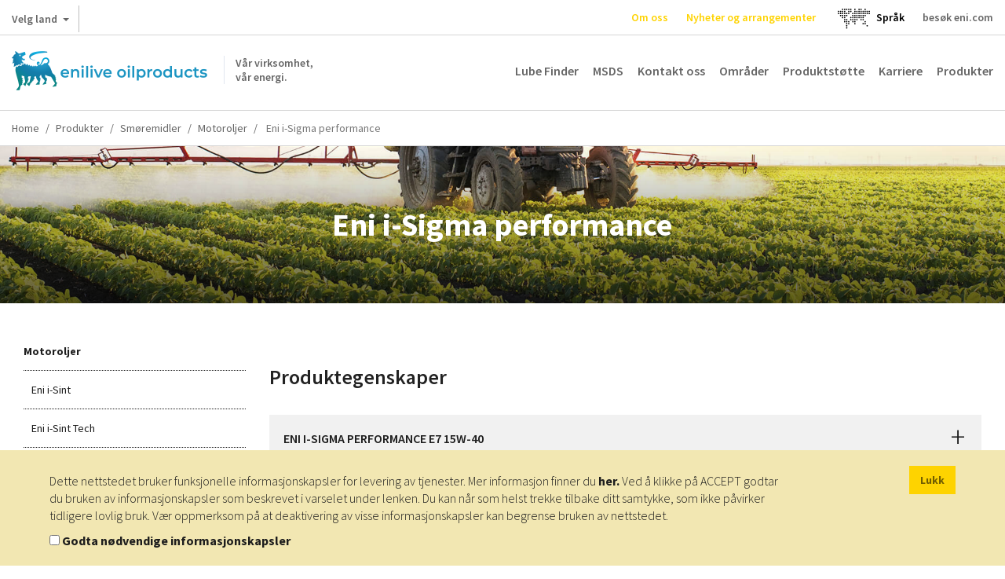

--- FILE ---
content_type: text/html; charset=UTF-8
request_url: https://oilproducts.eni.com/no_NO/Produkter/smoremidler/motoroljer/landbruks-og-jordflyttemaskiner/eni-i-sigma-performance
body_size: 10822
content:

<!DOCTYPE html>
<html lang="no">
    <head>
    	<meta http-equiv="content-language" content="no-no" />
	    <meta name="viewport" content="user-scalable=no, initial-scale=1, width=device-width, maximum-scale=1" />
        <meta charset="UTF-8" />
        <title>Landbruks- og jordflyttemaskiner - Eni i-Sigma performance | Enilive oilproducts</title>
        <meta name="robots" content="index, follow" />
<meta http-equiv="Content-Type" content="text/html; charset=utf-8" />
<meta charset="UTF-8" />
<meta property="og:title" content="Landbruks- og jordflyttemaskiner - Eni i-Sigma performance" />

        <link rel="alternate" href="https://oilproducts.eni.com/it_IT/prodotti/lubrificanti-trazione/mezzi-pesanti/oli-motore/eni-i-sigma-performance" hreflang="it"/>
<link rel="alternate" href="https://oilproducts.eni.com/it_IT/prodotti/lubrificanti-trazione/mezzi-pesanti/oli-motore/eni-i-sigma-performance" hreflang="it-it"/>
<link rel="alternate" href="https://oilproducts.eni.com/en_GB/products/automotive-lubricants/heavy-duty-vehicles/engine-oils/i-sigma-performance" hreflang="en"/>
<link rel="alternate" href="https://oilproducts.eni.com/en_GB/products/automotive-lubricants/heavy-duty-vehicles/engine-oils/i-sigma-performance" hreflang="en-it"/>
<link rel="alternate" href="https://oilproducts.eni.com/de_DE/produkte/automotivschmierstoffe/nutzfahrzeuge/motorenole/eni-i-sigma-performance" hreflang="de"/>
<link rel="alternate" href="https://oilproducts.eni.com/de_DE/produkte/automotivschmierstoffe/nutzfahrzeuge/motorenole/eni-i-sigma-performance" hreflang="de-de"/>
<link rel="alternate" href="https://oilproducts.eni.com/en_DE/products/automotive-lubricants/heavy-duty-vehicles/engine-oils/eni-i-sigma-performance" hreflang="en-de"/>
<link rel="alternate" href="https://oilproducts.eni.com/nl_BX/producten/smeermiddelen/motorolie/landbouw-en-grondverzetmachines/eni-i-sigma-performance" hreflang="nl-be"/>
<link rel="alternate" href="https://oilproducts.eni.com/nl_BX/producten/smeermiddelen/motorolie/landbouw-en-grondverzetmachines/eni-i-sigma-performance" hreflang="nl-lu"/>
<link rel="alternate" href="https://oilproducts.eni.com/nl_BX/producten/smeermiddelen/motorolie/landbouw-en-grondverzetmachines/eni-i-sigma-performance" hreflang="nl-nl"/>
<link rel="alternate" href="https://oilproducts.eni.com/nl_BX/producten/smeermiddelen/motorolie/landbouw-en-grondverzetmachines/eni-i-sigma-performance" hreflang="nl"/>
<link rel="alternate" href="https://oilproducts.eni.com/fr_BX/produits/lubrifiants/huiles-moteur/engines-agricoles-et-de-chantier/eni-i-sigma-performance" hreflang="fr-be"/>
<link rel="alternate" href="https://oilproducts.eni.com/fr_BX/produits/lubrifiants/huiles-moteur/engines-agricoles-et-de-chantier/eni-i-sigma-performance" hreflang="fr-lu"/>
<link rel="alternate" href="https://oilproducts.eni.com/fr_FR/Produits/lubrifiants-automotive/engins-agricoles-et-de-tp/huiles-moteur/eni-i-sigma-performance" hreflang="fr"/>
<link rel="alternate" href="https://oilproducts.eni.com/en_BX/products/lubricants/engine-oils/agricultural-and-earthmoving-machinery/eni-i-sigma-performance" hreflang="en-be"/>
<link rel="alternate" href="https://oilproducts.eni.com/en_BX/products/lubricants/engine-oils/agricultural-and-earthmoving-machinery/eni-i-sigma-performance" hreflang="en-lu"/>
<link rel="alternate" href="https://oilproducts.eni.com/en_BX/products/lubricants/engine-oils/agricultural-and-earthmoving-machinery/eni-i-sigma-performance" hreflang="en-nl"/>
<link rel="alternate" href="https://oilproducts.eni.com/en_APAC/products/automotive/agricultural-and-earthmoving-machinery/engine-oils/eni-i-sigma-performance" hreflang="th"/>
<link rel="alternate" href="https://oilproducts.eni.com/en_APAC/products/automotive/agricultural-and-earthmoving-machinery/engine-oils/eni-i-sigma-performance" hreflang="vi"/>
<link rel="alternate" href="https://oilproducts.eni.com/en_APAC/products/automotive/agricultural-and-earthmoving-machinery/engine-oils/eni-i-sigma-performance" hreflang="ms"/>
<link rel="alternate" href="https://oilproducts.eni.com/en_APAC/products/automotive/agricultural-and-earthmoving-machinery/engine-oils/eni-i-sigma-performance" hreflang="zh"/>
<link rel="alternate" href="https://oilproducts.eni.com/en_APAC/products/automotive/agricultural-and-earthmoving-machinery/engine-oils/eni-i-sigma-performance" hreflang="ja"/>
<link rel="alternate" href="https://oilproducts.eni.com/en_APAC/products/automotive/agricultural-and-earthmoving-machinery/engine-oils/eni-i-sigma-performance" hreflang="ko"/>
<link rel="alternate" href="https://oilproducts.eni.com/en_APAC/products/automotive/agricultural-and-earthmoving-machinery/engine-oils/eni-i-sigma-performance" hreflang="tl"/>
<link rel="alternate" href="https://oilproducts.eni.com/en_APAC/products/automotive/agricultural-and-earthmoving-machinery/engine-oils/eni-i-sigma-performance" hreflang="km"/>
<link rel="alternate" href="https://oilproducts.eni.com/en_APAC/products/automotive/agricultural-and-earthmoving-machinery/engine-oils/eni-i-sigma-performance" hreflang="en-bd"/>
<link rel="alternate" href="https://oilproducts.eni.com/en_APAC/products/automotive/agricultural-and-earthmoving-machinery/engine-oils/eni-i-sigma-performance" hreflang="en-mm"/>
<link rel="alternate" href="https://oilproducts.eni.com/en_APAC/products/automotive/agricultural-and-earthmoving-machinery/engine-oils/eni-i-sigma-performance" hreflang="en-la"/>
<link rel="alternate" href="https://oilproducts.eni.com/en_APAC/products/automotive/agricultural-and-earthmoving-machinery/engine-oils/eni-i-sigma-performance" hreflang="en-th"/>
<link rel="alternate" href="https://oilproducts.eni.com/en_APAC/products/automotive/agricultural-and-earthmoving-machinery/engine-oils/eni-i-sigma-performance" hreflang="en-kh"/>
<link rel="alternate" href="https://oilproducts.eni.com/en_APAC/products/automotive/agricultural-and-earthmoving-machinery/engine-oils/eni-i-sigma-performance" hreflang="en-vn"/>
<link rel="alternate" href="https://oilproducts.eni.com/en_APAC/products/automotive/agricultural-and-earthmoving-machinery/engine-oils/eni-i-sigma-performance" hreflang="en-my"/>
<link rel="alternate" href="https://oilproducts.eni.com/en_APAC/products/automotive/agricultural-and-earthmoving-machinery/engine-oils/eni-i-sigma-performance" hreflang="en-sg"/>
<link rel="alternate" href="https://oilproducts.eni.com/en_APAC/products/automotive/agricultural-and-earthmoving-machinery/engine-oils/eni-i-sigma-performance" hreflang="en-tw"/>
<link rel="alternate" href="https://oilproducts.eni.com/en_APAC/products/automotive/agricultural-and-earthmoving-machinery/engine-oils/eni-i-sigma-performance" hreflang="en-ph"/>
<link rel="alternate" href="https://oilproducts.eni.com/en_APAC/products/automotive/agricultural-and-earthmoving-machinery/engine-oils/eni-i-sigma-performance" hreflang="en-kp"/>
<link rel="alternate" href="https://oilproducts.eni.com/en_APAC/products/automotive/agricultural-and-earthmoving-machinery/engine-oils/eni-i-sigma-performance" hreflang="en-kr"/>
<link rel="alternate" href="https://oilproducts.eni.com/en_APAC/products/automotive/agricultural-and-earthmoving-machinery/engine-oils/eni-i-sigma-performance" hreflang="en-jp"/>
<link rel="alternate" href="https://oilproducts.eni.com/en_APAC/products/automotive/agricultural-and-earthmoving-machinery/engine-oils/eni-i-sigma-performance" hreflang="en-bn"/>
<link rel="alternate" href="https://oilproducts.eni.com/en_APAC/products/automotive/agricultural-and-earthmoving-machinery/engine-oils/eni-i-sigma-performance" hreflang="en-nz"/>
<link rel="alternate" href="https://oilproducts.eni.com/en_APAC/products/automotive/agricultural-and-earthmoving-machinery/engine-oils/eni-i-sigma-performance" hreflang="en-au"/>
<link rel="alternate" href="https://oilproducts.eni.com/en_APAC/products/automotive/agricultural-and-earthmoving-machinery/engine-oils/eni-i-sigma-performance" hreflang="th-th"/>
<link rel="alternate" href="https://oilproducts.eni.com/en_APAC/products/automotive/agricultural-and-earthmoving-machinery/engine-oils/eni-i-sigma-performance" hreflang="vi-vn"/>
<link rel="alternate" href="https://oilproducts.eni.com/en_APAC/products/automotive/agricultural-and-earthmoving-machinery/engine-oils/eni-i-sigma-performance" hreflang="ms-my"/>
<link rel="alternate" href="https://oilproducts.eni.com/en_APAC/products/automotive/agricultural-and-earthmoving-machinery/engine-oils/eni-i-sigma-performance" hreflang="ms-sg"/>
<link rel="alternate" href="https://oilproducts.eni.com/en_APAC/products/automotive/agricultural-and-earthmoving-machinery/engine-oils/eni-i-sigma-performance" hreflang="ms-bn"/>
<link rel="alternate" href="https://oilproducts.eni.com/en_APAC/products/automotive/agricultural-and-earthmoving-machinery/engine-oils/eni-i-sigma-performance" hreflang="zh-tw"/>
<link rel="alternate" href="https://oilproducts.eni.com/en_APAC/products/automotive/agricultural-and-earthmoving-machinery/engine-oils/eni-i-sigma-performance" hreflang="ja-jp"/>
<link rel="alternate" href="https://oilproducts.eni.com/en_APAC/products/automotive/agricultural-and-earthmoving-machinery/engine-oils/eni-i-sigma-performance" hreflang="ko-kp"/>
<link rel="alternate" href="https://oilproducts.eni.com/en_APAC/products/automotive/agricultural-and-earthmoving-machinery/engine-oils/eni-i-sigma-performance" hreflang="ko-kr"/>
<link rel="alternate" href="https://oilproducts.eni.com/en_APAC/products/automotive/agricultural-and-earthmoving-machinery/engine-oils/eni-i-sigma-performance" hreflang="tl-ph"/>
<link rel="alternate" href="https://oilproducts.eni.com/en_APAC/products/automotive/agricultural-and-earthmoving-machinery/engine-oils/eni-i-sigma-performance" hreflang="km-kh"/>
<link rel="alternate" href="https://oilproducts.eni.com/es_ES/productos/lubricante-automocion/vehiculo-pesado/aceite-motor/eni-i-sigma-performance" hreflang="es"/>
<link rel="alternate" href="https://oilproducts.eni.com/es_ES/productos/lubricante-automocion/vehiculo-pesado/aceite-motor/eni-i-sigma-performance" hreflang="es-es"/>
<link rel="alternate" href="https://oilproducts.eni.com/pt_PT/produtos/lubrificante-auto/veiculo-pesado/oleo-para-motor/eni-i-sigma-performance" hreflang="pt"/>
<link rel="alternate" href="https://oilproducts.eni.com/pt_PT/produtos/lubrificante-auto/veiculo-pesado/oleo-para-motor/eni-i-sigma-performance" hreflang="pt-pt"/>
<link rel="alternate" href="https://oilproducts.eni.com/da_DK/Produkter/smoremidler/motorolier/landbrugs-og-jordbearbejdningsmaskiner/eni-i-sigma-performance" hreflang="da"/>
<link rel="alternate" href="https://oilproducts.eni.com/da_DK/Produkter/smoremidler/motorolier/landbrugs-og-jordbearbejdningsmaskiner/eni-i-sigma-performance" hreflang="da-dk"/>
<link rel="alternate" href="https://oilproducts.eni.com/sv_SE/Produkter/smorjmedel/motoroljor/jordbruks-och-jordforflyttningsmaskiner/eni-i-sigma-prestation" hreflang="sv"/>
<link rel="alternate" href="https://oilproducts.eni.com/sv_SE/Produkter/smorjmedel/motoroljor/jordbruks-och-jordforflyttningsmaskiner/eni-i-sigma-prestation" hreflang="sv-se"/>
<link rel="alternate" href="https://oilproducts.eni.com/fi_FI/Tuotteet/voiteluaineet/moottorioljyt/maatalous-ja-maansiirtokoneisto/eni-i-sigman-suorituskyky" hreflang="fi"/>
<link rel="alternate" href="https://oilproducts.eni.com/fi_FI/Tuotteet/voiteluaineet/moottorioljyt/maatalous-ja-maansiirtokoneisto/eni-i-sigman-suorituskyky" hreflang="fi-fi"/>
<link rel="alternate" href="https://oilproducts.eni.com/no_NO/Produkter/smoremidler/motoroljer/landbruks-og-jordflyttemaskiner/eni-i-sigma-performance" hreflang="no"/>
<link rel="alternate" href="https://oilproducts.eni.com/no_NO/Produkter/smoremidler/motoroljer/landbruks-og-jordflyttemaskiner/eni-i-sigma-performance" hreflang="no-no"/>
<link rel="alternate" href="https://oilproducts.eni.com/en_AT/products/automotive-lubricants/heavy-duty-vehicles/engine-oils/eni-i-sigma-performance" hreflang="en-at"/>
<link rel="alternate" href="https://oilproducts.eni.com/sk_AT/Produkty/automobilove-maziva/tazke-vozidla/motorove-oleje/eni-i-sigma-performance" hreflang="sk"/>
<link rel="alternate" href="https://oilproducts.eni.com/sk_AT/Produkty/automobilove-maziva/tazke-vozidla/motorove-oleje/eni-i-sigma-performance" hreflang="sk-at"/>
<link rel="alternate" href="https://oilproducts.eni.com/ro_AT/Produse/lubrifian%C8%9Bi-auto/vehicule-de-mare-tonaj/uleiuri-de-motor/eni-i-sigma-performance" hreflang="ro"/>
<link rel="alternate" href="https://oilproducts.eni.com/ro_AT/Produse/lubrifian%C8%9Bi-auto/vehicule-de-mare-tonaj/uleiuri-de-motor/eni-i-sigma-performance" hreflang="ro-at"/>
<link rel="alternate" href="https://oilproducts.eni.com/de_AT/Produkte/automotive-schmierstoffe/schwere-nutzfahrzeuge/motorenole/eni-i-sigma-performance" hreflang="de-at"/>
<link rel="alternate" href="https://oilproducts.eni.com/hu_AT/Term%C3%A9kek/kozlekedesi-kenoanyagok/tehergepjarmuvek/motorolajok/eni-i-sigma-performance" hreflang="hu"/>
<link rel="alternate" href="https://oilproducts.eni.com/hu_AT/Term%C3%A9kek/kozlekedesi-kenoanyagok/tehergepjarmuvek/motorolajok/eni-i-sigma-performance" hreflang="hu-at"/>
<link rel="alternate" href="https://oilproducts.eni.com/cz_AT/Produkty/automobilova-maziva/tezke-nakladni-automobily/motorove-oleje/eni-i-sigma-performance" hreflang="cs"/>
<link rel="alternate" href="https://oilproducts.eni.com/cz_AT/Produkty/automobilova-maziva/tezke-nakladni-automobily/motorove-oleje/eni-i-sigma-performance" hreflang="cs-at"/>
<link rel="alternate" href="https://oilproducts.eni.com/fr_FR/Produits/lubrifiants-automotive/engins-agricoles-et-de-tp/huiles-moteur/eni-i-sigma-performance" hreflang="fr-fr"/>
<link rel="alternate" href="https://oilproducts.eni.com/no_NO/" hreflang="x-default"/>

        <link rel="canonical" href="https://oilproducts.eni.com/no_NO/Produkter/smoremidler/motoroljer/tunge-kjoretoy/eni-i-sigma-performance"/>

        
<script type="application/ld+json">
    {
    "@context":"http://schema.org",
    "@type":"BreadcrumbList",
    "itemListElement":
        [
            {
                "@type":"ListItem",
                "position":1,
                "item":{
                    "@id":"https://oilproducts.eni.com/no_NO/",
                    "name":"Home"
                }
            }
,
            {
                "@type":"ListItem",
                "position":2,
                "item":{
                    "@id":"https://oilproducts.eni.com/no_NO/Produkter",
                    "name":"Produkter"
                }
            }
,
            {
                "@type":"ListItem",
                "position":3,
                "item":{
                    "@id":"https://oilproducts.eni.com/no_NO/Produkter/smoremidler",
                    "name":"Smoremidler"
                }
            }
,
            {
                "@type":"ListItem",
                "position":4,
                "item":{
                    "@id":"https://oilproducts.eni.com/no_NO/Produkter/smoremidler/motoroljer",
                    "name":"Motoroljer"
                }
            }
,
            {
                "@type":"ListItem",
                "position":5,
                "item":{
                    "@id":"https://oilproducts.eni.com/no_NO/Produkter/smoremidler/motoroljer/eni-i-sigma-performance",
                    "name":"Eni i-Sigma Performance"
                }
            }
]
    }
</script>

				
		
				
        				 
			<meta name="google-site-verification" content="X9AnoL8V3L6we4-A8PR4oQwseGXox5o7LW_4VXfbPvc" />
			
			<!-- Google Tag Manager -->
            <script>(function(w,d,s,l,i){w[l]=w[l]||[];w[l].push({'gtm.start':
            new Date().getTime(),event:'gtm.js'});var f=d.getElementsByTagName(s)[0],
            j=d.createElement(s),dl=l!='dataLayer'?'&l='+l:'';j.async=true;j.src=
            'https://www.googletagmanager.com/gtm.js?id='+i+dl;f.parentNode.insertBefore(j,f);
            })(window,document,'script','dataLayer','GTM-T9VHRJ9');
			</script>
            <!-- End Google Tag Manager -->
			<!-- Activity name for this tag: Eni nl_BX -->
						<!-- End Activity name for this tag: Eni nl_BX -->
				

                                    <link rel="stylesheet" href="/css/app.css" />
            
        
        
		<link href='https://fonts.googleapis.com/css2?family=Source+Sans+Pro:ital,wght@0,200;0,300;0,400;0,600;0,700;0,900;1,200;1,300;1,400;1,600;1,700;1,900&display=swap' rel='stylesheet'>
			        <link rel="icon" type="image/x-icon" href="/favicon.ico" />
			
                                                                 <script type="text/javascript" src="/js/7ca490f.js"></script>
                                            
    </head>

    <body>

		    		<!-- Google Tag Manager (noscript) -->
            <noscript><iframe src="https://www.googletagmanager.com/ns.html?id=GTM-T9VHRJ9"
            height="0" width="0" style="display:none;visibility:hidden"></iframe></noscript>
            <!-- End Google Tag Manager (noscript) -->
			<!-- Activity name for this tag: Eni nl_BX -->
						<!-- End Activity name for this tag: Eni nl_BX -->
				
		
                    <header>
									<div class="row upper">
	
    <div id="country-select">
	<div class="dropdown">
		<button class="btn btn-default dropdown-toggle" type="button" id="country-select-dropdown-button" data-toggle="dropdown" aria-haspopup="true" aria-expanded="true">
			Velg land <span class="caret">&nbsp;</span>
		</button>

		<ul class="dropdown-menu" aria-labelledby="country-select-dropdown-button">
			            	<li>
                                            <span> Institusjonelle nettsteder </span>
                                	</li>
                        	<li>
                                		<a title="Østerrike" href="https://www.eni.com/de_AT/home.html"  target="_blank" >
            	    Østerrike
            		</a>
                                	</li>
                        	<li>
                                		<a title="Belgia" href="https://eni.com/en-IT/global-presence/eurasia/belgium.html"  target="_blank" >
            	    Belgia
            		</a>
                                	</li>
                        	<li>
                                		<a title="Porselen" href="https://www.eni.com/cn_CN/home.html"  target="_blank" >
            	    Porselen
            		</a>
                                	</li>
                        	<li>
                                		<a title="Frankrike" href="https://www.eni.com/fr_FR/home.html"  target="_blank" >
            	    Frankrike
            		</a>
                                	</li>
                        	<li>
                                		<a title="Tyskland" href="https://www.eni.com/de_DE/home.page"  target="_blank" >
            	    Tyskland
            		</a>
                                	</li>
                        	<li>
                                		<a title="Nederland" href="https://eni.com/en-IT/global-presence/eurasia/netherlands.html"  target="_blank" >
            	    Nederland
            		</a>
                                	</li>
                        	<li>
                                		<a title="Russland" href="https://www.eni.com/en_RU/home.html"  target="_blank" >
            	    Russland
            		</a>
                                	</li>
                        	<li>
                                		<a title="Spania" href="https://oilproducts.eni.com/es_ES/"  target="_blank" >
            	    Spania
            		</a>
                                	</li>
                        	<li>
                                		<a title="Sveits" href="https://www.enistation.ch/fr-CH/home.page"  target="_blank" >
            	    Sveits
            		</a>
                                	</li>
                        	<li>
                                            <span> Nettsteder for reisende </span>
                                	</li>
                        	<li>
                                		<a title="Østerrike" href="https://www.enistation.at/"  target="_blank" >
            	    Østerrike
            		</a>
                                	</li>
                        	<li>
                                		<a title="Frankrike" href="https://www.enistation.fr/"  target="_blank" >
            	    Frankrike
            		</a>
                                	</li>
                        	<li>
                                		<a title="Tyskland" href="https://www.agipstation.de/"  target="_blank" >
            	    Tyskland
            		</a>
                                	</li>
                        	<li>
                                		<a title="Sveits" href="https://www.enistation.ch/fr-CH/home.page"  target="_blank" >
            	    Sveits
            		</a>
                                	</li>
            		</ul>
	</div>
</div>
	
	<em></em>

	<nav class="secondary">
        <ul>

            	<li><a title="Om oss" href="/no_NO/om-oss"  class="ylw"  >Om oss</a></li>
	<li><a title="Nyheter og arrangementer" href="/no_NO/Nyheter-og-arrangementer"  class="ylw"  >Nyheter og arrangementer</a></li>
  
              
            	<li id="language-select">
        <a href="#" data-toggle="modal" data-target="#countryModal" title="">
							<img class="lang-world" src="/img/mondo.svg" alt="choose you language"/>
					</a>
    </li>
	<li id="language-select-map" style="margin: auto;">
        <a href="#" data-toggle="modal" data-target="#countryModal" style="color: black;">
							<p>Språk<p>
					</a>
    </li>
	

    
            <li>
                <a target="_blank" href="http://eni.com">besøk  eni.com</a>
            </li>
        </ul>
	</nav>
</div>
				
								    <div class="row middle">

	<span id="show-mobile-menu" class="icon">&nbsp;</span>
	<div class="mobile-language-select">
			<li id="language-select">
        <a href="#" data-toggle="modal" data-target="#countryModal" title="">
							<img class="lang-world" src="/img/mondo.svg" alt="choose you language"/>
					</a>
    </li>
	<li id="language-select-map" style="margin: auto;">
        <a href="#" data-toggle="modal" data-target="#countryModal" style="color: black;">
							<p>Språk<p>
					</a>
    </li>
	

	</div>
    <h5 class="logoh1 logo-no_NO">
        <a title="" href="/no_NO/">
            <span>Vår virksomhet, <br /> vår energi.</span>
        </a>
        Enilive oilproducts
    </h5>

    <nav class="main">
	<ul>
        		 
    		<li><a title="Lube Finder" href="https://eni-ita.lubricantadvisor.com/default.aspx?lang=nor" class=""  target="_blank" >Lube Finder</a></li>
    	        		 
    		<li><a title="MSDS" href="https://portalemsds.eni.com" class=""  target="_blank" >MSDS</a></li>
    	        		 
    		<li><a title="Kontakt oss" href="/no_NO/Kontakt-oss" class="" >Kontakt oss</a></li>
    	        		 
    		<li><a title="Områder" href="/no_NO/Omr%C3%A5den" class="" >Områder</a></li>
    	        		 
    		<li><a title="Produktstøtte" href="/no_NO/produkt-stotte" class="" >Produktstøtte</a></li>
    	        		 
    		<li><a title="Karriere" href="/no_NO/karriere" class="" >Karriere</a></li>
    	        	    	    <li>
        		<span class="products-menu-toggle" title="" href="#">Produkter</span>    
        	    
<div class="products-menu-wrapper products-menu-wrapper-set-height">
    <span class="icon icon-triangle">&nbsp;</span>
	<div class="products-menu">
    
        <div class="link back">
            <span class="icon">&nbsp;</span>
    
            <a title="" href="">Gå tilbake</a>
        </div>
                                                    
    	<div class="link">
    		<a title="" href="/no_NO/Produkter">Gå til produkter</a>
    	</div>
    
        <ul>
                    
                    <li>
            
            	                    <div>
                    	<a href="/no_NO/Produkter/tilsetningsstoffer">Gå til Tilsetningsstoffer</a>
    		            <span class="icon">&nbsp;</span>
                    </div>
                                
            	<div>
                    <a href="/no_NO/Produkter/tilsetningsstoffer"  >Tilsetningsstoffer</a>
                    <span class="icon">&nbsp;</span>
                </div>    
                   
                                            <ul>
                                    
                    <li>
            
            	                
            	<div>
                    <a href="/no_NO/Produkter/tilsetningsstoffer/komponenter"  >Komponenter</a>
                    <span class="icon">&nbsp;</span>
                </div>    
                   
                                            <ul>
                                    
                            
                
        
                
        
                
    
        
                
        
                            
                
        
                
    
        
                
        
                            
                
        
                
        
                
    
        
                
        
                            
                
        
                
        
                
    
        
                
        
                            
                
    
        
                
    
                        </ul>
                                   
            </li>
            
                
        
                    <li>
            
            	                
            	<div>
                    <a href="/no_NO/Produkter/tilsetningsstoffer/tilsetningsstoffer-pakker"  >Tilsetningsstoffer, pakker</a>
                    <span class="icon">&nbsp;</span>
                </div>    
                   
                                            <ul>
                                    
                            
                
        
                
        
                
        
                
        
                
        
                
        
                
    
        
                
        
                            
                
    
        
                
        
                            
                
    
        
                
    
                        </ul>
                                   
            </li>
            
                
    
                        </ul>
                                   
            </li>
            
                
        
                    <li>
            
            	                    <div>
                    	<a href="/no_NO/Produkter/smoremidler">Gå til Smøremidler</a>
    		            <span class="icon">&nbsp;</span>
                    </div>
                                
            	<div>
                    <a href="/no_NO/Produkter/smoremidler"  >Smøremidler</a>
                    <span class="icon">&nbsp;</span>
                </div>    
                   
                                            <ul>
                                    
                    <li>
            
            	                
            	<div>
                    <a href="/no_NO/Produkter/smoremidler/frostvaeske"  >Frostvæske</a>
                    <span class="icon">&nbsp;</span>
                </div>    
                   
                                            <ul>
                                    
                            
                
    
        
                
        
                            
                
    
        
                
        
                            
                
    
        
                
        
                            
                
    
        
                
    
                        </ul>
                                   
            </li>
            
                
        
                    <li>
            
            	                
            	<div>
                    <a href="/no_NO/Produkter/smoremidler/borevaesker"  >Borevæsker</a>
                    <span class="icon">&nbsp;</span>
                </div>    
                   
                                            <ul>
                                    
                            
                
    
        
                
    
                        </ul>
                                   
            </li>
            
                
        
                    <li>
            
            	                
            	<div>
                    <a href="/no_NO/Produkter/smoremidler/sirkulerende-oljer"  >Sirkulerende oljer</a>
                    <span class="icon">&nbsp;</span>
                </div>    
                   
                                            <ul>
                                    
                            
                
    
        
                
    
                        </ul>
                                   
            </li>
            
                
        
                    <li>
            
            	                
            	<div>
                    <a href="/no_NO/Produkter/smoremidler/kompressoroljer"  >Kompressoroljer</a>
                    <span class="icon">&nbsp;</span>
                </div>    
                   
                                            <ul>
                                    
                            
                
        
                
        
                
        
                
        
                
    
        
                
        
                            
                
        
                
        
                
    
        
                
    
                        </ul>
                                   
            </li>
            
                
        
                    <li>
            
            	                
            	<div>
                    <a href="/no_NO/Produkter/smoremidler/hydraulikkoljer"  >Hydraulikkoljer</a>
                    <span class="icon">&nbsp;</span>
                </div>    
                   
                                            <ul>
                                    
                            
                
        
                
        
                
        
                
        
                
        
                
    
        
                
        
                            
                
        
                
        
                
    
        
                
    
                        </ul>
                                   
            </li>
            
                
        
                    <li>
            
            	                
            	<div>
                    <a href="/no_NO/Produkter/smoremidler/kjedeoljer"  >Kjedeoljer</a>
                    <span class="icon">&nbsp;</span>
                </div>    
                   
                                            <ul>
                                    
                            
                
        
                
        
                
    
        
                
    
                        </ul>
                                   
            </li>
            
                
        
                    <li>
            
            	                
            	<div>
                    <a href="/no_NO/Produkter/smoremidler/sleideoljer"  >Sleideoljer</a>
                    <span class="icon">&nbsp;</span>
                </div>    
                   
                                            <ul>
                                    
                            
                
    
        
                
        
                            
                
    
        
                
    
                        </ul>
                                   
            </li>
            
                
        
                    <li>
            
            	                
            	<div>
                    <a href="/no_NO/Produkter/smoremidler/oljer-til-metallarbeid"  >Oljer til metallarbeid</a>
                    <span class="icon">&nbsp;</span>
                </div>    
                   
                                            <ul>
                                    
                            
                
        
                
        
                
    
        
                
    
                        </ul>
                                   
            </li>
            
                
        
                    <li>
            
            	                
            	<div>
                    <a href="/no_NO/Produkter/smoremidler/motoroljer"  >Motoroljer</a>
                    <span class="icon">&nbsp;</span>
                </div>    
                   
                                            <ul>
                                    
                            
                
        
                
        
                
        
                
        
                
    
        
                
        
                            
                
        
                
    
        
                
        
                            
                
        
                
        
                
    
        
                
        
                            
                
        
                
        
                
        
                
        
                
    
        
                
        
                            
                
        
                
    
        
                
        
                            
                
    
        
                
        
                            
                
        
                
        
                
    
        
                
    
                        </ul>
                                   
            </li>
            
                
        
                    <li>
            
            	                
            	<div>
                    <a href="/no_NO/Produkter/smoremidler/transmisjonsoljer"  >Transmisjonsoljer</a>
                    <span class="icon">&nbsp;</span>
                </div>    
                   
                                            <ul>
                                    
                            
                
    
        
                
        
                            
                
    
        
                
    
                        </ul>
                                   
            </li>
            
                
        
                    <li>
            
            	                
            	<div>
                    <a href="/no_NO/Produkter/smoremidler/tilsetningsstoffer-bensin"  >Tilsetningsstoffer, bensin</a>
                    <span class="icon">&nbsp;</span>
                </div>    
                   
                                            <ul>
                                    
                            
                
    
        
                
    
                        </ul>
                                   
            </li>
            
                
        
                    <li>
            
            	                
            	<div>
                    <a href="/no_NO/Produkter/smoremidler/bremsevaesker"  >Bremsevæsker</a>
                    <span class="icon">&nbsp;</span>
                </div>    
                   
                                            <ul>
                                    
                            
                
    
        
                
        
                            
                
    
        
                
        
                            
                
    
        
                
        
                            
                
    
        
                
    
                        </ul>
                                   
            </li>
            
                
        
                    <li>
            
            	                
            	<div>
                    <a href="/no_NO/Produkter/smoremidler/jernbanemotoroljer"  >Jernbanemotoroljer</a>
                    <span class="icon">&nbsp;</span>
                </div>    
                   
                                            <ul>
                                    
                            
                
    
        
                
    
                        </ul>
                                   
            </li>
            
                
        
                    <li>
            
            	                
            	<div>
                    <a href="/no_NO/Produkter/smoremidler/oljer-for-maskineri-utsatt-for-fuktighet"  >Oljer for maskineri utsatt for fuktighet</a>
                    <span class="icon">&nbsp;</span>
                </div>    
                   
                                            <ul>
                                    
                            
                
    
        
                
    
                        </ul>
                                   
            </li>
            
                
        
                    <li>
            
            	                
            	<div>
                    <a href="/no_NO/Produkter/smoremidler/prosessoljer"  >Prosessoljer</a>
                    <span class="icon">&nbsp;</span>
                </div>    
                   
                                            <ul>
                                    
                            
                
    
        
                
    
                        </ul>
                                   
            </li>
            
                
        
                    <li>
            
            	                
            	<div>
                    <a href="/no_NO/Produkter/smoremidler/rustforebyggende-oljer"  >Rustforebyggende oljer</a>
                    <span class="icon">&nbsp;</span>
                </div>    
                   
                                            <ul>
                                    
                            
                
        
                
    
        
                
    
                        </ul>
                                   
            </li>
            
                
        
                    <li>
            
            	                
            	<div>
                    <a href="/no_NO/Produkter/smoremidler/skjaereolje"  >Skjæreolje</a>
                    <span class="icon">&nbsp;</span>
                </div>    
                   
                                            <ul>
                                    
                            
                
        
                
    
        
                
    
                        </ul>
                                   
            </li>
            
                
        
                    <li>
            
            	                
            	<div>
                    <a href="/no_NO/Produkter/smoremidler/oljer-til-stasjonaere-gassmotorer"  >Oljer til stasjonære gassmotorer</a>
                    <span class="icon">&nbsp;</span>
                </div>    
                   
                                            <ul>
                                    
                            
                
        
                
        
                
    
        
                
    
                        </ul>
                                   
            </li>
            
                
        
                    <li>
            
            	                
            	<div>
                    <a href="/no_NO/Produkter/smoremidler/giroljer"  >Giroljer</a>
                    <span class="icon">&nbsp;</span>
                </div>    
                   
                                            <ul>
                                    
                            
                
        
                
        
                
    
        
                
        
                            
                
        
                
    
        
                
    
                        </ul>
                                   
            </li>
            
                
        
                    <li>
            
            	                
            	<div>
                    <a href="/no_NO/Produkter/smoremidler/oljer-til-tekstilmaskineri"  >Oljer til tekstilmaskineri</a>
                    <span class="icon">&nbsp;</span>
                </div>    
                   
                                            <ul>
                                    
                            
                
        
                
    
        
                
    
                        </ul>
                                   
            </li>
            
                
        
                    <li>
            
            	                
            	<div>
                    <a href="/no_NO/Produkter/smoremidler/turbinoljer"  >Turbinoljer</a>
                    <span class="icon">&nbsp;</span>
                </div>    
                   
                                            <ul>
                                    
                            
                
        
                
    
        
                
        
                            
                
        
                
    
        
                
    
                        </ul>
                                   
            </li>
            
                
        
                    <li>
            
            	                
            	<div>
                    <a href="/no_NO/Produkter/smoremidler/oljer-for-automatisk-transmisjon"  >Oljer for automatisk transmisjon</a>
                    <span class="icon">&nbsp;</span>
                </div>    
                   
                                            <ul>
                                    
                            
                
    
        
                
        
                            
                
    
        
                
    
                        </ul>
                                   
            </li>
            
                
        
                    <li>
            
            	                
            	<div>
                    <a href="/no_NO/Produkter/smoremidler/oljer-for-manuell-transmisjon"  >Oljer for manuell transmisjon</a>
                    <span class="icon">&nbsp;</span>
                </div>    
                   
                                            <ul>
                                    
                            
                
    
        
                
    
                        </ul>
                                   
            </li>
            
                
        
                    <li>
            
            	                
            	<div>
                    <a href="/no_NO/Produkter/smoremidler/oljer-for-manuell-transmisjon-og-differensialoljer"  >Oljer for manuell transmisjon og differensialoljer</a>
                    <span class="icon">&nbsp;</span>
                </div>    
                   
                                            <ul>
                                    
                            
                
    
        
                
        
                            
                
    
        
                
    
                        </ul>
                                   
            </li>
            
                
        
                    <li>
            
            	                
            	<div>
                    <a href="/no_NO/Produkter/smoremidler/transmisjons-og-inverteroljer"  >Transmisjons- og inverteroljer</a>
                    <span class="icon">&nbsp;</span>
                </div>    
                   
                                            <ul>
                                    
                            
                
    
        
                
    
                        </ul>
                                   
            </li>
            
                
        
                    <li>
            
            	                
            	<div>
                    <a href="/no_NO/Produkter/smoremidler/smorefett"  >Smørefett</a>
                    <span class="icon">&nbsp;</span>
                </div>    
                   
                                            <ul>
                                    
                            
                
        
                
        
                
    
        
                
        
                            
                
        
                
        
                
    
        
                
        
                            
                
        
                
        
                
    
        
                
        
                            
                
        
                
        
                
        
                
        
                
        
                
        
                
    
        
                
        
                            
                
        
                
        
                
        
                
    
        
                
    
                        </ul>
                                   
            </li>
            
                
        
                    <li>
            
            	                
            	<div>
                    <a href="/no_NO/Produkter/smoremidler/gaffeloljer-og-stotabsorberende-oljer"  >Gaffeloljer og støtabsorberende oljer</a>
                    <span class="icon">&nbsp;</span>
                </div>    
                   
                                            <ul>
                                    
                            
                
    
        
                
    
                        </ul>
                                   
            </li>
            
                
        
                    <li>
            
            	                
            	<div>
                    <a href="/no_NO/Produkter/smoremidler/varmebehandlingsoljer"  >Varmebehandlingsoljer</a>
                    <span class="icon">&nbsp;</span>
                </div>    
                   
                                            <ul>
                                    
                            
                
    
        
                
    
                        </ul>
                                   
            </li>
            
                
        
                    <li>
            
            	                
            	<div>
                    <a href="/no_NO/Produkter/smoremidler/varmeoverforingsoljer"  >Varmeoverføringsoljer</a>
                    <span class="icon">&nbsp;</span>
                </div>    
                   
                                            <ul>
                                    
                            
                
        
                
    
        
                
        
                            
                
    
        
                
    
                        </ul>
                                   
            </li>
            
                
        
                    <li>
            
            	                
            	<div>
                    <a href="/no_NO/Produkter/smoremidler/hvite-oljer"  >Hvite oljer</a>
                    <span class="icon">&nbsp;</span>
                </div>    
                   
                                            <ul>
                                    
                            
                
        
                
    
        
                
    
                        </ul>
                                   
            </li>
            
                
        
                    <li>
            
            	                
            	<div>
                    <a href="/no_NO/Produkter/smoremidler/transformatoroljer"  >Transformatoroljer</a>
                    <span class="icon">&nbsp;</span>
                </div>    
                   
                                            <ul>
                                    
                            
                
    
        
                
        
                            
                
    
        
                
    
                        </ul>
                                   
            </li>
            
                
        
                    <li>
            
            	                
            	<div>
                    <a href="/no_NO/Produkter/smoremidler/oljer-av-naeringsmiddelkvalitet"  >Oljer av næringsmiddelkvalitet</a>
                    <span class="icon">&nbsp;</span>
                </div>    
                   
                                            <ul>
                                    
                            
                
        
                
        
                
        
                
        
                
        
                
    
        
                
    
                        </ul>
                                   
            </li>
            
                
    
                        </ul>
                                   
            </li>
            
                
    
        </ul>
        
    </div>

</div>


				
    	    </li>      
   		    	</ul>
</nav>
  
    
    <nav class="main-mobile">
    <ul>
                    	 
        		<li><a title="Om oss" href="/no_NO/om-oss"  class="ylw" >Om oss</a></li>
                                	 
        		<li><a title="Nyheter og arrangementer" href="/no_NO/Nyheter-og-arrangementer"  class="ylw" >Nyheter og arrangementer</a></li>
                                	 
        		<li><a title="Lube Finder" href="https://eni-ita.lubricantadvisor.com/default.aspx?lang=eng" >Lube Finder</a></li>
                                	 
        		<li><a title="Product support" href="/no_NO/produkt-stotte" >Product support</a></li>
                                	 
        		<li><a title="" href="https://portalemsds.eni.com/" ></a></li>
                                	 
        		<li><a title="Kontakt oss" href="/no_NO/Kontakt-oss" >Kontakt oss</a></li>
                                	 
        		<li><a title="Områder" href="/no_NO/Omr%C3%A5den" >Områder</a></li>
                                	 
        		<li><a title="Produktstøtte" href="/no_NO/produkt-stotte" >Produktstøtte</a></li>
                                	 
        		<li><a title="Karriere" href="/no_NO/karriere" >Karriere</a></li>
                                            	<li>
            		<a class="products-menu-toggle" title="" href="#">Produkter <span class="icon">&nbsp;</span></a>    
            	    
<div class="products-menu-wrapper">
    <div class="products-menu">
    
        <div class="link back">
            <a title="" href="">Gå tilbake  <span class="icon">&nbsp;</span></a>
        </div>
                                                    
    	<div class="link">
    		<a title="" href="/no_NO/Produkter">Gå til produkter <span class="icon">&nbsp;</span></a>
    	</div>
    
        <ul>
                    
                    <li>
            
            	                    <div>
                    	<a href="/no_NO/Produkter/tilsetningsstoffer">Gå til Tilsetningsstoffer <span class="icon">&nbsp;</span></a>
                    </div>
                                
            	<div>
                    <a href="/no_NO/Produkter/tilsetningsstoffer"  >Tilsetningsstoffer <span class="icon">&nbsp;</span></a>
                </div>    
                   
                                            <ul>
                                    
                    <li>
            
            	                
            	<div>
                    <a href="/no_NO/Produkter/tilsetningsstoffer/komponenter"  >Komponenter <span class="icon">&nbsp;</span></a>
                </div>    
                   
                                            <ul>
                                    
                            
                
        
                
        
                
    
        
                
        
                            
                
        
                
    
        
                
        
                            
                
        
                
        
                
    
        
                
        
                            
                
        
                
        
                
    
        
                
        
                            
                
    
        
                
    
                        </ul>
                                   
            </li>
            
                
        
                    <li>
            
            	                
            	<div>
                    <a href="/no_NO/Produkter/tilsetningsstoffer/tilsetningsstoffer-pakker"  >Tilsetningsstoffer, pakker <span class="icon">&nbsp;</span></a>
                </div>    
                   
                                            <ul>
                                    
                            
                
        
                
        
                
        
                
        
                
        
                
        
                
    
        
                
        
                            
                
    
        
                
        
                            
                
    
        
                
    
                        </ul>
                                   
            </li>
            
                
    
                        </ul>
                                   
            </li>
            
                
        
                    <li>
            
            	                    <div>
                    	<a href="/no_NO/Produkter/smoremidler">Gå til Smøremidler <span class="icon">&nbsp;</span></a>
                    </div>
                                
            	<div>
                    <a href="/no_NO/Produkter/smoremidler"  >Smøremidler <span class="icon">&nbsp;</span></a>
                </div>    
                   
                                            <ul>
                                    
                    <li>
            
            	                
            	<div>
                    <a href="/no_NO/Produkter/smoremidler/frostvaeske"  >Frostvæske <span class="icon">&nbsp;</span></a>
                </div>    
                   
                                            <ul>
                                    
                            
                
    
        
                
        
                            
                
    
        
                
        
                            
                
    
        
                
        
                            
                
    
        
                
    
                        </ul>
                                   
            </li>
            
                
        
                    <li>
            
            	                
            	<div>
                    <a href="/no_NO/Produkter/smoremidler/borevaesker"  >Borevæsker <span class="icon">&nbsp;</span></a>
                </div>    
                   
                                            <ul>
                                    
                            
                
    
        
                
    
                        </ul>
                                   
            </li>
            
                
        
                    <li>
            
            	                
            	<div>
                    <a href="/no_NO/Produkter/smoremidler/sirkulerende-oljer"  >Sirkulerende oljer <span class="icon">&nbsp;</span></a>
                </div>    
                   
                                            <ul>
                                    
                            
                
    
        
                
    
                        </ul>
                                   
            </li>
            
                
        
                    <li>
            
            	                
            	<div>
                    <a href="/no_NO/Produkter/smoremidler/kompressoroljer"  >Kompressoroljer <span class="icon">&nbsp;</span></a>
                </div>    
                   
                                            <ul>
                                    
                            
                
        
                
        
                
        
                
        
                
    
        
                
        
                            
                
        
                
        
                
    
        
                
    
                        </ul>
                                   
            </li>
            
                
        
                    <li>
            
            	                
            	<div>
                    <a href="/no_NO/Produkter/smoremidler/hydraulikkoljer"  >Hydraulikkoljer <span class="icon">&nbsp;</span></a>
                </div>    
                   
                                            <ul>
                                    
                            
                
        
                
        
                
        
                
        
                
        
                
    
        
                
        
                            
                
        
                
        
                
    
        
                
    
                        </ul>
                                   
            </li>
            
                
        
                    <li>
            
            	                
            	<div>
                    <a href="/no_NO/Produkter/smoremidler/kjedeoljer"  >Kjedeoljer <span class="icon">&nbsp;</span></a>
                </div>    
                   
                                            <ul>
                                    
                            
                
        
                
        
                
    
        
                
    
                        </ul>
                                   
            </li>
            
                
        
                    <li>
            
            	                
            	<div>
                    <a href="/no_NO/Produkter/smoremidler/sleideoljer"  >Sleideoljer <span class="icon">&nbsp;</span></a>
                </div>    
                   
                                            <ul>
                                    
                            
                
    
        
                
        
                            
                
    
        
                
    
                        </ul>
                                   
            </li>
            
                
        
                    <li>
            
            	                
            	<div>
                    <a href="/no_NO/Produkter/smoremidler/oljer-til-metallarbeid"  >Oljer til metallarbeid <span class="icon">&nbsp;</span></a>
                </div>    
                   
                                            <ul>
                                    
                            
                
        
                
        
                
    
        
                
    
                        </ul>
                                   
            </li>
            
                
        
                    <li>
            
            	                
            	<div>
                    <a href="/no_NO/Produkter/smoremidler/motoroljer"  >Motoroljer <span class="icon">&nbsp;</span></a>
                </div>    
                   
                                            <ul>
                                    
                            
                
        
                
        
                
        
                
        
                
    
        
                
        
                            
                
        
                
    
        
                
        
                            
                
        
                
        
                
    
        
                
        
                            
                
        
                
        
                
        
                
        
                
    
        
                
        
                            
                
        
                
    
        
                
        
                            
                
    
        
                
        
                            
                
        
                
        
                
    
        
                
    
                        </ul>
                                   
            </li>
            
                
        
                    <li>
            
            	                
            	<div>
                    <a href="/no_NO/Produkter/smoremidler/transmisjonsoljer"  >Transmisjonsoljer <span class="icon">&nbsp;</span></a>
                </div>    
                   
                                            <ul>
                                    
                            
                
    
        
                
        
                            
                
    
        
                
    
                        </ul>
                                   
            </li>
            
                
        
                    <li>
            
            	                
            	<div>
                    <a href="/no_NO/Produkter/smoremidler/tilsetningsstoffer-bensin"  >Tilsetningsstoffer, bensin <span class="icon">&nbsp;</span></a>
                </div>    
                   
                                            <ul>
                                    
                            
                
    
        
                
    
                        </ul>
                                   
            </li>
            
                
        
                    <li>
            
            	                
            	<div>
                    <a href="/no_NO/Produkter/smoremidler/bremsevaesker"  >Bremsevæsker <span class="icon">&nbsp;</span></a>
                </div>    
                   
                                            <ul>
                                    
                            
                
    
        
                
        
                            
                
    
        
                
        
                            
                
    
        
                
        
                            
                
    
        
                
    
                        </ul>
                                   
            </li>
            
                
        
                    <li>
            
            	                
            	<div>
                    <a href="/no_NO/Produkter/smoremidler/jernbanemotoroljer"  >Jernbanemotoroljer <span class="icon">&nbsp;</span></a>
                </div>    
                   
                                            <ul>
                                    
                            
                
    
        
                
    
                        </ul>
                                   
            </li>
            
                
        
                    <li>
            
            	                
            	<div>
                    <a href="/no_NO/Produkter/smoremidler/oljer-for-maskineri-utsatt-for-fuktighet"  >Oljer for maskineri utsatt for fuktighet <span class="icon">&nbsp;</span></a>
                </div>    
                   
                                            <ul>
                                    
                            
                
    
        
                
    
                        </ul>
                                   
            </li>
            
                
        
                    <li>
            
            	                
            	<div>
                    <a href="/no_NO/Produkter/smoremidler/prosessoljer"  >Prosessoljer <span class="icon">&nbsp;</span></a>
                </div>    
                   
                                            <ul>
                                    
                            
                
    
        
                
    
                        </ul>
                                   
            </li>
            
                
        
                    <li>
            
            	                
            	<div>
                    <a href="/no_NO/Produkter/smoremidler/rustforebyggende-oljer"  >Rustforebyggende oljer <span class="icon">&nbsp;</span></a>
                </div>    
                   
                                            <ul>
                                    
                            
                
        
                
    
        
                
    
                        </ul>
                                   
            </li>
            
                
        
                    <li>
            
            	                
            	<div>
                    <a href="/no_NO/Produkter/smoremidler/skjaereolje"  >Skjæreolje <span class="icon">&nbsp;</span></a>
                </div>    
                   
                                            <ul>
                                    
                            
                
        
                
    
        
                
    
                        </ul>
                                   
            </li>
            
                
        
                    <li>
            
            	                
            	<div>
                    <a href="/no_NO/Produkter/smoremidler/oljer-til-stasjonaere-gassmotorer"  >Oljer til stasjonære gassmotorer <span class="icon">&nbsp;</span></a>
                </div>    
                   
                                            <ul>
                                    
                            
                
        
                
        
                
    
        
                
    
                        </ul>
                                   
            </li>
            
                
        
                    <li>
            
            	                
            	<div>
                    <a href="/no_NO/Produkter/smoremidler/giroljer"  >Giroljer <span class="icon">&nbsp;</span></a>
                </div>    
                   
                                            <ul>
                                    
                            
                
        
                
        
                
    
        
                
        
                            
                
        
                
    
        
                
    
                        </ul>
                                   
            </li>
            
                
        
                    <li>
            
            	                
            	<div>
                    <a href="/no_NO/Produkter/smoremidler/oljer-til-tekstilmaskineri"  >Oljer til tekstilmaskineri <span class="icon">&nbsp;</span></a>
                </div>    
                   
                                            <ul>
                                    
                            
                
        
                
    
        
                
    
                        </ul>
                                   
            </li>
            
                
        
                    <li>
            
            	                
            	<div>
                    <a href="/no_NO/Produkter/smoremidler/turbinoljer"  >Turbinoljer <span class="icon">&nbsp;</span></a>
                </div>    
                   
                                            <ul>
                                    
                            
                
        
                
    
        
                
        
                            
                
        
                
    
        
                
    
                        </ul>
                                   
            </li>
            
                
        
                    <li>
            
            	                
            	<div>
                    <a href="/no_NO/Produkter/smoremidler/oljer-for-automatisk-transmisjon"  >Oljer for automatisk transmisjon <span class="icon">&nbsp;</span></a>
                </div>    
                   
                                            <ul>
                                    
                            
                
    
        
                
        
                            
                
    
        
                
    
                        </ul>
                                   
            </li>
            
                
        
                    <li>
            
            	                
            	<div>
                    <a href="/no_NO/Produkter/smoremidler/oljer-for-manuell-transmisjon"  >Oljer for manuell transmisjon <span class="icon">&nbsp;</span></a>
                </div>    
                   
                                            <ul>
                                    
                            
                
    
        
                
    
                        </ul>
                                   
            </li>
            
                
        
                    <li>
            
            	                
            	<div>
                    <a href="/no_NO/Produkter/smoremidler/oljer-for-manuell-transmisjon-og-differensialoljer"  >Oljer for manuell transmisjon og differensialoljer <span class="icon">&nbsp;</span></a>
                </div>    
                   
                                            <ul>
                                    
                            
                
    
        
                
        
                            
                
    
        
                
    
                        </ul>
                                   
            </li>
            
                
        
                    <li>
            
            	                
            	<div>
                    <a href="/no_NO/Produkter/smoremidler/transmisjons-og-inverteroljer"  >Transmisjons- og inverteroljer <span class="icon">&nbsp;</span></a>
                </div>    
                   
                                            <ul>
                                    
                            
                
    
        
                
    
                        </ul>
                                   
            </li>
            
                
        
                    <li>
            
            	                
            	<div>
                    <a href="/no_NO/Produkter/smoremidler/smorefett"  >Smørefett <span class="icon">&nbsp;</span></a>
                </div>    
                   
                                            <ul>
                                    
                            
                
        
                
        
                
    
        
                
        
                            
                
        
                
        
                
    
        
                
        
                            
                
        
                
        
                
    
        
                
        
                            
                
        
                
        
                
        
                
        
                
        
                
        
                
    
        
                
        
                            
                
        
                
        
                
        
                
    
        
                
    
                        </ul>
                                   
            </li>
            
                
        
                    <li>
            
            	                
            	<div>
                    <a href="/no_NO/Produkter/smoremidler/gaffeloljer-og-stotabsorberende-oljer"  >Gaffeloljer og støtabsorberende oljer <span class="icon">&nbsp;</span></a>
                </div>    
                   
                                            <ul>
                                    
                            
                
    
        
                
    
                        </ul>
                                   
            </li>
            
                
        
                    <li>
            
            	                
            	<div>
                    <a href="/no_NO/Produkter/smoremidler/varmebehandlingsoljer"  >Varmebehandlingsoljer <span class="icon">&nbsp;</span></a>
                </div>    
                   
                                            <ul>
                                    
                            
                
    
        
                
    
                        </ul>
                                   
            </li>
            
                
        
                    <li>
            
            	                
            	<div>
                    <a href="/no_NO/Produkter/smoremidler/varmeoverforingsoljer"  >Varmeoverføringsoljer <span class="icon">&nbsp;</span></a>
                </div>    
                   
                                            <ul>
                                    
                            
                
        
                
    
        
                
        
                            
                
    
        
                
    
                        </ul>
                                   
            </li>
            
                
        
                    <li>
            
            	                
            	<div>
                    <a href="/no_NO/Produkter/smoremidler/hvite-oljer"  >Hvite oljer <span class="icon">&nbsp;</span></a>
                </div>    
                   
                                            <ul>
                                    
                            
                
        
                
    
        
                
    
                        </ul>
                                   
            </li>
            
                
        
                    <li>
            
            	                
            	<div>
                    <a href="/no_NO/Produkter/smoremidler/transformatoroljer"  >Transformatoroljer <span class="icon">&nbsp;</span></a>
                </div>    
                   
                                            <ul>
                                    
                            
                
    
        
                
        
                            
                
    
        
                
    
                        </ul>
                                   
            </li>
            
                
        
                    <li>
            
            	                
            	<div>
                    <a href="/no_NO/Produkter/smoremidler/oljer-av-naeringsmiddelkvalitet"  >Oljer av næringsmiddelkvalitet <span class="icon">&nbsp;</span></a>
                </div>    
                   
                                            <ul>
                                    
                            
                
        
                
        
                
        
                
        
                
        
                
    
        
                
    
                        </ul>
                                   
            </li>
            
                
    
                        </ul>
                                   
            </li>
            
                
    
        </ul>
    
    </div>
</div>



				
    	   		</li>  
                    
        <li>
             <a href="http://eni.com">besøk  <em>eni.com</em></a>
        </li>
    </ul>
</nav>


  
    
</div>


				
				                    
    <ol class="row lower breadcrumb">
    
                                        	<li><a title="Home" href="/no_NO/">Home</a></li>                	
                                                        	<li><a title="Produkter" href="/no_NO/Produkter">Produkter</a></li>                	
                                                        	<li><a title="Smøremidler" href="/no_NO/Produkter/smoremidler">Smøremidler</a></li>                	
                                                        	<li><a title="Motoroljer" href="/no_NO/Produkter/smoremidler/motoroljer">Motoroljer</a></li>                	
                                                        	<li class="active">
                		                	        Eni i-Sigma performance
                	                    	</li>
                        
    </ol>

				
            </header>
        
        		<section class="banner backgroundSize" style='background-image: url("/uploads/media/default/0001/01/ec2506a96b4eaff3f19e8d80102b8e865a4df307.jpeg")'>
			<div class="contrast">
    		                    <h1>Eni i-Sigma performance</h1>
                    	
        </div>
	</section>

		<section class="bg-white">
	        
	<div id="main-content" class="container">
		<div class="container-fluid">
			<div class="row">

					                 
<nav class="content-nav-sidebar col col-md-3 col-sm-0 ">
    <ul>
                                                                                        <li>
                    <a href="/no_NO/Produkter/smoremidler/motoroljer"  class="active"  >Motoroljer</a>
                                            <ul  style="display: block" >
                                                        
                                                        <li>
                    <a href="/no_NO/Produkter/smoremidler/motoroljer/passasjerkjoretoy/eni-i-sint"  >Eni i-Sint</a>
                                    </li>
             
                
                                        <li>
                    <a href="/no_NO/Produkter/smoremidler/motoroljer/passasjerkjoretoy/eni-i-sint-tech"  >Eni i-Sint Tech</a>
                                    </li>
             
                
                                        <li>
                    <a href="/no_NO/Produkter/smoremidler/motoroljer/passasjerkjoretoy/eni-i-base-professional"  >Eni i-Base Professional</a>
                                    </li>
             
                
                                        <li>
                    <a href="/no_NO/Produkter/smoremidler/motoroljer/passasjerkjoretoy/eni-i-base"  >Eni i-Base</a>
                                    </li>
             
                
                                        <li>
                    <a href="/no_NO/Produkter/smoremidler/motoroljer/passasjerkjoretoy/eni-i-sint-professional"  >Eni i-Sint Professional</a>
                                    </li>
             
                
    
            
             
                
                            
                                                        <li>
                    <a href="/no_NO/Produkter/smoremidler/motoroljer/smoremidler-for-veteranbiler/agip-novecento"  >AGIP Novecento</a>
                                    </li>
             
                
                                        <li>
                    <a href="/no_NO/Produkter/smoremidler/motoroljer/smoremidler-for-veteranbiler/i-sint-classic"  >i-Sint Classic</a>
                                    </li>
             
                
    
            
             
                
                            
                                                        <li>
                    <a href="/no_NO/Produkter/smoremidler/motoroljer/scootere-og-motorsykler/eni-i-ride-racing"  >Eni i-Ride racing</a>
                                    </li>
             
                
                                        <li>
                    <a href="/no_NO/Produkter/smoremidler/motoroljer/scootere-og-motorsykler/eni-i-ride-moto"  >Eni i-Ride moto</a>
                                    </li>
             
                
                                        <li>
                    <a href="/no_NO/Produkter/smoremidler/motoroljer/scootere-og-motorsykler/eni-i-ride-scooter"  >Eni i-Ride scooter</a>
                                    </li>
             
                
    
            
             
                
                            
                                                        <li>
                    <a href="/no_NO/Produkter/smoremidler/motoroljer/tunge-kjoretoy/eni-i-sigma-performance"  >Eni i-Sigma performance</a>
                                    </li>
             
                
                                        <li>
                    <a href="/no_NO/Produkter/smoremidler/motoroljer/tunge-kjoretoy/eni-i-sigma-universal"  >Eni i-Sigma universal</a>
                                    </li>
             
                
                                        <li>
                    <a href="/no_NO/Produkter/smoremidler/motoroljer/tunge-kjoretoy/eni-i-sigma-monograd"  >Eni i-Sigma monograd</a>
                                    </li>
             
                
                                        <li>
                    <a href="/no_NO/Produkter/smoremidler/motoroljer/tunge-kjoretoy/eni-i-sigma-top-ms"  >Eni i-Sigma top MS</a>
                                    </li>
             
                
                                        <li>
                    <a href="/no_NO/Produkter/smoremidler/motoroljer/tunge-kjoretoy/eni-i-sigma-top"  >Eni i-Sigma top</a>
                                    </li>
             
                
    
            
             
                
                            
                                                        <li>
                    <a href="/no_NO/Produkter/smoremidler/motoroljer/skip-fartoy/totakts-motoroljer"  >Totakts motoroljer</a>
                                    </li>
             
                
                                        <li>
                    <a href="/no_NO/Produkter/smoremidler/motoroljer/skip-fartoy/firetakts-motoroljer"  >Firetakts motoroljer</a>
                                    </li>
             
                
    
            
             
                
                            
                                                        <li>
                    <a href="/no_NO/Produkter/smoremidler/motoroljer/sma-fartoy/eni-i-sea"  >Eni i-Sea</a>
                                    </li>
             
                
    
            
             
                
                            
                                                        <li>
                    <a href="/no_NO/Produkter/smoremidler/motoroljer/landbruks-og-jordflyttemaskiner/eni-i-sigma-top"  >Eni i-Sigma top</a>
                                    </li>
             
                
                                        <li>
                    <a href="/no_NO/Produkter/smoremidler/motoroljer/landbruks-og-jordflyttemaskiner/eni-i-sigma-top-ms"  >Eni i-Sigma top MS</a>
                                    </li>
             
                
                                        <li>
                    <a href="/no_NO/Produkter/smoremidler/motoroljer/landbruks-og-jordflyttemaskiner/eni-i-sigma-performance"  class="active"  >Eni i-Sigma performance</a>
                                    </li>
             
                
    
            
             
                
    
                        </ul>
                                    </li>
             
                
    
            
             
                
    
    </ul>
</nav>

 
                				
					                <section class="content-listing products level-4 col col-md-9 col-sm-12 container-fluid">
	
		
  		<br><br>	
    
    
        
    
	<section class="avail-products accordions">
 
          
                	                                            	                                                    	<h2>Produktegenskaper</h2>
                        
		<div class="panel-group" role="tablist" aria-multiselectable="true">
		                 <div class="panel panel-default accordion-item">
    <div id="heading-001080" class="panel-heading " role="tab">
        <h3 class="panel-title">
            <a title="" class="accordion-animate collapsed" role="button" data-toggle="collapse"
               href="#collapse-001080" aria-expanded="false" aria-controls="collapse-001080">
                                    <span class="expand-icon">+</span>
                                <span class="collapse-icon">-</span>
            </a>

            <strong>Eni i-Sigma performance E7 15W-40</strong>
        </h3>
    </div>

    <div id="collapse-001080" class="panel-collapse collapse " role="tabpanel"
         aria-labelledby="heading-001080">
        <div class="panel-body">
            <table>
                <colgroup span="2"></colgroup>

                
                                            <thead>
                        <tr>
                            <td colspan="2">
                                Eni i-Sigma performance E7 15W-40 er et motorsmøremiddel formulert med høykvalitets baseoljer, utviklet for turboladede dieselmotorer som brukes selv under hard belastning. 
Produktet kan også brukes i tidligere generasjons dieselmotorer og i motorer på kommersielle kjøretøy i by- og langdistansetjeneste.
                            </td>
                        </tr>
                        </thead>
                    

                    <tbody>
                                            <tr>
                            <th>Produktkode</th>
                            <td>001080</td>
                        </tr>
                    
                                            <tr>
                            <th>Navn</th>
                            <td>Eni i-Sigma performance E7 15W-40</td>
                        </tr>
                    
                    
                                            <tr>
                                                                                    <th>Spesifikasjoner og godkjenninger</th>
                            <td>ACEA E7, E5, E3, B3| API CI-4/CH-4/SL| Caterpillar ECF-1a, ECF-2| MAN M meets 3275-1| Deutz DQC III-18 (Approved)| DTFR 15B110| MACK EO-N (Approved)| MTU type 2 (Approved)| Renault VI RLD-2 (Approved)| Volvo VDS-3 (Approved)</td>
                        </tr>
                    
                                            <tr>
                            <td colspan="1">
                                <a class="download" title=""
                                   href="/media/pdf/download/e-1080_NWG.pdf">
                                    <span>&nbsp;</span>

                                    <span>
                                            <strong>Produktprofil</strong>
                                            <br/> pdf
                                        </span>
                                </a>
                            </td>
                            <td colspan="1">
                                							</td>
                        </tr>
                    
                    </tbody>

                

            </table>
        </div>
    </div>
</div>
            
                         <div class="panel panel-default accordion-item">
    <div id="heading-001081" class="panel-heading " role="tab">
        <h3 class="panel-title">
            <a title="" class="accordion-animate collapsed" role="button" data-toggle="collapse"
               href="#collapse-001081" aria-expanded="false" aria-controls="collapse-001081">
                                    <span class="expand-icon">+</span>
                                <span class="collapse-icon">-</span>
            </a>

            <strong>Eni i-Sigma performance E4 10W-40</strong>
        </h3>
    </div>

    <div id="collapse-001081" class="panel-collapse collapse " role="tabpanel"
         aria-labelledby="heading-001081">
        <div class="panel-body">
            <table>
                <colgroup span="2"></colgroup>

                
                                            <thead>
                        <tr>
                            <td colspan="2">
                                Eni i-Sigma performance E4 10W-40 er et multigrade, syntetisk teknologi smøremiddel med &apos;drivstoffbesparelser” for tunge kommersielle dieselkjøretøy som brukes under tøffe forhold.
Dette produktet tillater det maksimale intervallet mellom oljeskiftene som er forutsett av produsentene.
                            </td>
                        </tr>
                        </thead>
                    

                    <tbody>
                                            <tr>
                            <th>Produktkode</th>
                            <td>001081</td>
                        </tr>
                    
                                            <tr>
                            <th>Navn</th>
                            <td>Eni i-Sigma performance E4 10W-40</td>
                        </tr>
                    
                    
                                            <tr>
                                                                                    <th>Spesifikasjoner og godkjenninger</th>
                            <td>ACEA E4, E7| MAN M 3277| MAN M 3377| DTFR 15B110| MTU type 3 (Approved)</td>
                        </tr>
                    
                                            <tr>
                            <td colspan="1">
                                <a class="download" title=""
                                   href="/media/pdf/download/e-1081_NWG.pdf">
                                    <span>&nbsp;</span>

                                    <span>
                                            <strong>Produktprofil</strong>
                                            <br/> pdf
                                        </span>
                                </a>
                            </td>
                            <td colspan="1">
                                							</td>
                        </tr>
                    
                    </tbody>

                

            </table>
        </div>
    </div>
</div>
            
        		</div>
		
		<div class="athos row">
	<div class="col-sm-7 col-md-8">
		<div class="text">
		For sikkerhetsdatablad (MSDS), gå til nettstedet <strong>Eni Safety Data Sheets</strong>.
		</div>
	</div>
	<div class="col-sm-5 col-md-4">
		<section class="banner-athos">
			<a class="btn-ylw" title="" href="https://msds.eni.com/AthosSDS/SDS.do?request=SchedeDiSicurezza&a=false&lingua=NO" target="_blank"><span>Søk etter sikkerhetsdatablad (MSDS)</span></a>
		</section>
	</div>
</div>
	</section>

</section>
				                

			</div>
		</div>
	</div>

    
    
		</section>

                                                            
<section class="banner banner-contacts col-xs-0" style='background-image: url("/bundles/app/img/banner-contacts.jpg")'>
   	<div class="contrast">
        <span class="icon">&nbsp;</span>
        <div class="span-h1">Ring oss for hjelp, teknisk støtte og salgsstøtte.</div>
                    <a class="btn-ylw" title="FINN DEN RIKTIGE KONTAKTEN FOR DEG" href="/no_NO/Kontakt-oss">FINN DEN RIKTIGE KONTAKTEN FOR DEG</a>
            </div>
</section>
        
        			<p id="cookie-bar">
    <span class="text">
        Dette nettstedet bruker funksjonelle informasjonskapsler for levering av tjenester. Mer informasjon finner du
        <a title="Cookie Policy" href="/no_NO/etningslinjer-for-informasjonskapsler">her.</a>
        Ved å klikke på ACCEPT godtar du bruken av informasjonskapsler som beskrevet i varselet under lenken. Du kan når som helst trekke tilbake ditt samtykke, som ikke påvirker tidligere lovlig bruk.
        Vær oppmerksom på at deaktivering av visse informasjonskapsler kan begrense bruken av nettstedet.
        <br>
        <input type="checkbox" class="form-check-input">
        <label class="form-check-label" for="exampleCheck1">Godta nødvendige informasjonskapsler</label>
        <br>
    </span>

    <span class="btn-ylw">Lukk</span>
</p>


        
        			<footer>

    <div class="container">
        <div class="logo logo-no_NO"></div>
    </div>
    
    <div class="main clearfix">
        <div class="container">
            <div class="col col-md-8 col-sm-12 col-xs-12">
                <p class="row upper">
    				Vi er et energiselskap. Vi jobber for å bygge en fremtid hvor alle får tilgang til energikilder på en effektiv og bærekraftig måte. Vårt arbeid er basert på lidenskap og innovasjon, på våre unike evner og ferdigheter, på kvaliteten av våre ansatte og på å anerkjenne at mangfold på tvers av alle alle aspekter i driftsområdene og organisasjonen vår er noe vi kan være stolte av. Vi tror på verdien av langvarige partnerskap med land og lokalsamfunn der vi driver virksomhet. Vi er til stede i mer en 71 forskjellige land og har omtrent 33 000 ansatte.
                </p>
    
                <div class="row middle no-before no-after">
                    <div class="col col-md-5 col-sm-4 col-xs-12 col-no-offset-left">
                        <address>Enilive Benelux B.V.<br />Schouwburgplein 30-34<br />3012 CL Rotterdam<br />Nederland</address>
                    </div>
    
                    <div class="col col-md-7 col-sm-4 col-xs-12 col-no-offset-right">
                         
                    </div>
                </div>
    
                <div class="row lower">
                    <div class="col col-no-offset-left">
                        
                    </div>
                </div>
            </div>
    
            <nav class="col col-md-4 col-sm-0">
                <ul>
                    <li class="col col-md-6 odd">
                        <h4>Hovedseksjon</h4>
<ul>
        	<li><a title="Kontakt oss" href="/no_NO/Kontakt-oss" >Kontakt oss</a></li>
        	<li><a title="Områder" href="/no_NO/Omr%C3%A5den" >Områder</a></li>
        	<li><a title="Produktstøtte" href="/no_NO/produkt-stotte" >Produktstøtte</a></li>
        	<li><a title="Karriere" href="/no_NO/karriere" >Karriere</a></li>
        	<li><a title="Produkter" href="/no_NO/Produkter" >Produkter</a></li>
    </ul>  
                    </li>
    
                    <li class="col col-md-6 even">
                         <h4>Dokumenter</h4>
<ul>
        	<li><a title="Retningslinjer for personvern" href="/no_NO/retningslinjer-forpersonvern" >Retningslinjer for personvern</a></li>
        	<li><a title="Retningslinjer for informasjonskapsler" href="/no_NO/retningslinjer-for-informasjonskapsler" >Retningslinjer for informasjonskapsler</a></li>
        	<li><a title="Vilkår og betingelser for salg (EN)" href="/uploads/media/default/0001/05/bbc865f0824340dba1eeea4e3b6ae4ea536b181e.pdf" >Vilkår og betingelser for salg (EN)</a></li>
        	<li><a title="Etiske retningslinjer (EN)" href="/uploads/media/default/0001/04/aa48dc5c3691ad5b62fe2a61382591ef1f357c8e.pdf" >Etiske retningslinjer (EN)</a></li>
        	<li><a title="Samsvarsmodell Samfunnsansvar (EN)" href="/uploads/media/default/0001/05/2dd7fe19943704d4df48cff5d454ae2e14f7f366.pdf" >Samsvarsmodell Samfunnsansvar (EN)</a></li>
        	<li><a title="Helsepolitisk sikkerhet (EN)" href="/uploads/media/default/0001/05/06d4014e924aa62d172adaca9f95bb58913900fd.pdf" >Helsepolitisk sikkerhet (EN)</a></li>
        	<li><a title="Modell 231" href="/uploads/media/default/0001/05/041e7672b149ac2a64b9b51192052ef829eae760.pdf" >Modell 231</a></li>
    </ul>  
                    </li>
    
                    <li class="col col-md-6 odd">
                         <h4>Annen seksjon</h4>
<ul>
        	<li><a title="Abonnere" href="https://mailchi.mp/6b3fa9684492/guram9zs62"  target="_blank" >Abonnere</a></li>
        	<li><a title="Om oss" href="/no_NO/om-oss" >Om oss</a></li>
        	<li><a title="Nyheter og arrangementer" href="/no_NO/Nyheter-og-arrangementer" >Nyheter og arrangementer</a></li>
    </ul>  
                    </li>
    
                    <li class="col col-md-6 even">
                        <h4>Andre eni-sider</h4>

<div class="dropdown dropup other-sites">
    <button class="btn btn-default dropdown-toggle" type="button" id="other-sites-dropdown-button" data-toggle="dropdown" aria-haspopup="true" aria-expanded="true">
    	Velg<span class="caret">&nbsp;</span>
    </button>

    <ul class="dropdown-menu" aria-labelledby="other-sites-dropdown-button">
                	<li>
            	<a title="" href="https://eni-ita.lubricantadvisor.com/default.aspx?lang=nor"  target="_blank" >
            	
            	</a>
        	</li>
                	<li>
            	<a title="" href="https://msds.eni.com/AthosSDS/SDS.do?request=SchedeDiSicurezza&amp;a=false&amp;lingua=EN"  target="_blank" >
            	
            	</a>
        	</li>
            </ul>
</div>

  
                    </li>
                </ul>
            </nav>
        </div>
    </div>

</footer>        		
					<div class="modal full fade" id="countryModal" tabindex="-1" role="dialog" aria-labelledby="countryModalSelection" aria-hidden="true" style="display: none;">
  <div class="modal-dialog">
    <div class="modal-content countries">
      <div class="modal-header">
        <button type="button" class="close" data-dismiss="modal" aria-hidden="true"><span class="sr-only">close</span>X</button>
        <div class="container-fluid">
          <h4 class="modal-title" id="countryModalSelection">Select your Country</h4>
        </div>
      </div>

      <div class="modal-body">
        <div class="container-fluid">

          <div class="block-grid-xs-2 block-grid-sm-4 block-grid-md-5 block-grid-lg-6">
          
			<div>
              <h5>
								  <img class="flag flag-it" src="/img/blank.gif" alt="Italia"/>
							  </h5>
              <ul class="list-unstyled">
                <li><a href="/it_IT/" title="">Italiano</a></li>
                <li><a href="/en_GB/" title="">English</a></li>
              </ul>
            </div>
            
            <div>
              <h5>
								  <img class="flag flag-be" src="/img/blank.gif" alt="Benelux"/>
							  </h5>
              <ul class="list-unstyled">
                <li><a href="/nl_BX/" title="">Nederlands</a></li>
                <li><a href="/fr_BX/" title="">Français</a></li>
                <li><a href="/en_BX/" title="">English</a></li>
              </ul>
            </div>
            
            <div>
              <h5>
			    				  <img class="flag flag-de" src="/img/blank.gif" alt="Germany"/>
			    			  </h5>
              <ul class="list-unstyled">
                <li><a href="/de_DE/" title="">Deutsch</a></li>
                <li><a href="/en_DE/" title="">English</a></li>
              </ul>
            </div>
            
            <div>
              <h5>
								  <img class="flag flag-es" src="/img/blank.gif" alt="Iberia"/>
							  </h5>
              <ul class="list-unstyled">
                <li><a href="/es_ES/" title="">Español</a></li>
              </ul>
            </div>

            <div>
              <h5>
								  <img class="flag flag-fr" src="/img/blank.gif" alt="Francia"/>
							  </h5>
              <ul class="list-unstyled">
                <li><a href="/fr_FR/" title="">Français</a></li>
              </ul>
            </div>

            <div>
              <h5>
								  <img class="flag flag-ch" src="/img/blank.gif" alt="Svizzera"/>
							  </h5>
              <ul class="list-unstyled">
                <li><a href="/de_CH/" title="">Deutsch</a></li>
                <li><a href="/fr_CH/" title="">Français</a></li>
                <li><a href="/it_CH/" title="">Italiano</a></li>
              </ul>
            </div>
            
            <div>
              <h5>
								  <img class="flag flag-lu" src="/img/blank.gif" alt="Benelux"/>
							  </h5>
              <ul class="list-unstyled">
                <li><a href="/fr_BX/" title="">Français</a></li>
                <li><a href="/en_BX/" title="">English</a></li>
              </ul>
            </div>
            
            <div>
              <h5>
								  <img class="flag flag-ie" src="/img/blank.gif" alt="Benelux"/>
							  </h5>
              <ul class="list-unstyled">
                <li><a href="/en_BX/" title="">English</a></li>
              </ul>
            </div>
            
            <div>
              <h5>
								  <img class="flag flag-is" src="/img/blank.gif" alt="Benelux"/>
							  </h5>
              <ul class="list-unstyled">
                <li><a href="/en_BX/" title="">English</a></li>
              </ul>
            </div>

            <div>
              <h5>
								  <img class="flag flag-nl" src="/img/blank.gif" alt="Benelux"/>
							  </h5>
              <ul class="list-unstyled">
                <li><a href="/nl_BX/" title="">Nederlands</a></li>
                <li><a href="/en_BX/" title="">English</a></li>
              </ul>
            </div>
            
            <div>
              <h5>
								  <img class="flag flag-pt" src="/img/blank.gif" alt="Iberia"/>
							  </h5>
              <ul class="list-unstyled">
                <li><a href="/pt_PT/" title="">Português</a></li>
              </ul>
            </div>
            
            <div>
              <h5>
								  <img class="flag flag-gb" src="/img/blank.gif" alt="Benelux"/>
							  </h5>
              <ul class="list-unstyled">
                <li><a href="/en_BX/" title="">English</a></li>
              </ul>
            </div>
            
            <div>
              <h5>
								  <img class="flag flag-apac" src="/img/blank.gif" alt="Apac"/>
							  </h5>
              <ul class="list-unstyled">
                <li><a href="/en_APAC/" title="">English</a></li>
              </ul>
            </div>

            <div>
              <h5>
								  <img class="flag flag-dk" src="/img/blank.gif" alt="Scandinavia"/>
							  </h5>
              <ul class="list-unstyled">
                <li><a href="/da_DK/" title="">Dansk</a></li>
              </ul>
            </div>

            <div>
              <h5>
								  <img class="flag flag-fi" src="/img/blank.gif" alt="Scandinavia"/>
							  </h5>
              <ul class="list-unstyled">
                <li><a href="/fi_FI/" title="">Suomalainen</a></li>
              </ul>
            </div>

            <div>
              <h5>
								  <img class="flag flag-se" src="/img/blank.gif" alt="Scandinavia"/>
							  </h5>
              <ul class="list-unstyled">
                <li><a href="/sv_SE/" title="">Svenska</a></li>
              </ul>
            </div>

            <div>
              <h5>
								  <img class="flag flag-no" src="/img/blank.gif" alt="Scandinavia"/>
							  </h5>
              <ul class="list-unstyled">
                <li><a href="/no_NO/" title="">Norsk</a></li>
              </ul>
            </div>

            <div>
              <h5>
								  <img class="flag flag-at" src="/img/blank.gif" alt="Austria"/>
							  </h5>
              <ul class="list-unstyled">
                <li><a href="/en_AT/" title="">English</a></li>
                <li><a href="/de_AT/" title="">Deutsch</a></li>
              </ul>
            </div>

            <div>
              <h5>
								  <img class="flag flag-hu" src="/img/blank.gif" alt="Hungary"/>
							  </h5>
              <ul class="list-unstyled">
                <li><a href="/hu_AT/" title="">Magyar</a></li>
              </ul>
            </div>

            <div>
              <h5>
								  <img class="flag flag-cz" src="/img/blank.gif" alt="Czech Republic"/>
							  </h5>
              <ul class="list-unstyled">
                <li><a href="/cz_AT/" title="">Čeština</a></li>
              </ul>
            </div>

            
            <div>
              <h5>
								  <img class="flag flag-ro" src="/img/blank.gif" alt="Romania"/>
							  </h5>
              <ul class="list-unstyled">
                <li><a href="/ro_AT/" title="">Română</a></li>
              </ul>
            </div>
            
            

            <!--div>
              <h5><img src="assets/images/flags/blank.gif" class="flag flag-gb" alt="United Kingdom" /></h5>
              <ul class="list-unstyled">
                <li><a href="#" title="">English (UK)</a></li>
              </ul>
            </div>

            <div>
              <h5><img src="assets/images/flags/blank.gif" class="flag flag-ie" alt="Ireland" /></h5>
              <ul class="list-unstyled">
                <li><a href="#" title="">English</a></li>
              </ul>
            </div>

            <div>
              <h5><img src="assets/images/flags/blank.gif" class="flag flag-no" alt="Norway" /></h5>
              <ul class="list-unstyled">
                <li><a href="#" title="">Norsk</a></li>
                <li><a href="#" title="">English</a></li>
              </ul>
            </div>

            <div>
              <h5><img src="assets/images/flags/blank.gif" class="flag flag-se" alt="Sweden" /></h5>
              <ul class="list-unstyled">
                <li><a href="#" title="">Svenska</a></li>
                <li><a href="#" title="">English</a></li>
              </ul>
            </div>

            <div>
              <h5><img src="assets/images/flags/blank.gif" class="flag flag-dk" alt="Denmark" /></h5>
              <ul class="list-unstyled">
                <li><a href="#" title="">Dansk</a></li>
                <li><a href="#" title="">English</a></li>
              </ul>
            </div>

            <div>
              <h5><img src="assets/images/flags/blank.gif" class="flag flag-fi" alt="Finland" /></h5>
              <ul class="list-unstyled">
                <li><a href="#" title="">Suomi</a></li>
                <li><a href="#" title="">English</a></li>
              </ul>
            </div>

            <div>
              <h5><img src="assets/images/flags/blank.gif" class="flag flag-at" alt="Austria" /></h5>
              <ul class="list-unstyled">
                <li><a href="#" title="">English</a></li>
                <li><a href="#" title="">Deutsh</a></li>
              </ul>
            </div>

            <div>
              <h5><img src="assets/images/flags/blank.gif" class="flag flag-es" alt="Spain" /></h5>
              <ul class="list-unstyled">
                <li><a href="#" title="">Español</a></li>
                <li><a href="#" title="">English</a></li>
              </ul>
            </div>

            <div>
              <h5><img src="assets/images/flags/blank.gif" class="flag flag-fr" alt="France" /></h5>
              <ul class="list-unstyled">
                <li><a href="#" title="">Français</a></li>
                <li><a href="#" title="">English</a></li>
              </ul>
            </div>

            <div class="wrap-svizzera">
              <h5><img src="assets/images/flags/blank.gif" class="flag flag-ch" alt="Svizzera" /></h5>
              <ul class="list-unstyled">
                <li><a href="#" title="">English</a></li>
                <li><a href="#" title="">Italiano</a></li>
                <li><a href="#" title="">Français</a></li>
                <li><a href="#" title="">Deutsch</a></li>
              </ul>
            </div>

            <div>
              <h5><img src="assets/images/flags/blank.gif" class="flag flag-cn" alt="China" /></h5>
              <ul class="list-unstyled">
                <li><a href="#" title="">中文</a></li>
                <li><a href="#" title="">English</a></li>
              </ul>
            </div>

            <div>
              <h5><img src="assets/images/flags/blank.gif" class="flag flag-us" alt="United States" /></h5>
              <ul class="list-unstyled">
                <li><a href="#" title="">Español</a></li>
                <li><a href="#" title="">English</a></li>
              </ul>
            </div>

            <div>
              <h5><img src="assets/images/flags/blank.gif" class="flag flag-ec" alt="Ecuador" /></h5>
              <ul class="list-unstyled">
                <li><a href="#" title="">English (US)</a></li>
              </ul>
            </div>


            <div>
              <h5><img src="assets/images/flags/blank.gif" class="flag flag-ru" alt="Russian Federation" /></h5>
              <ul class="list-unstyled">
                <li><a href="#" title="">Pусский</a></li>
                <li><a href="#" title="">English</a></li>
              </ul>
            </div-->



          </div>

        </div>
      </div>

    </div>
  </div>
</div>				
		<div id="cookiesBlock"></div>
		
                                    <script src="/js/app.js"></script>
				<script> 
					$('#disabled-cookies').on('click',function(){
						if(this.checked){
							window.open("https://tools.google.com/dlpage/gaoptout?hl=en", "_blank");
						}
					});
				</script>
                    		
    </body>
</html>
